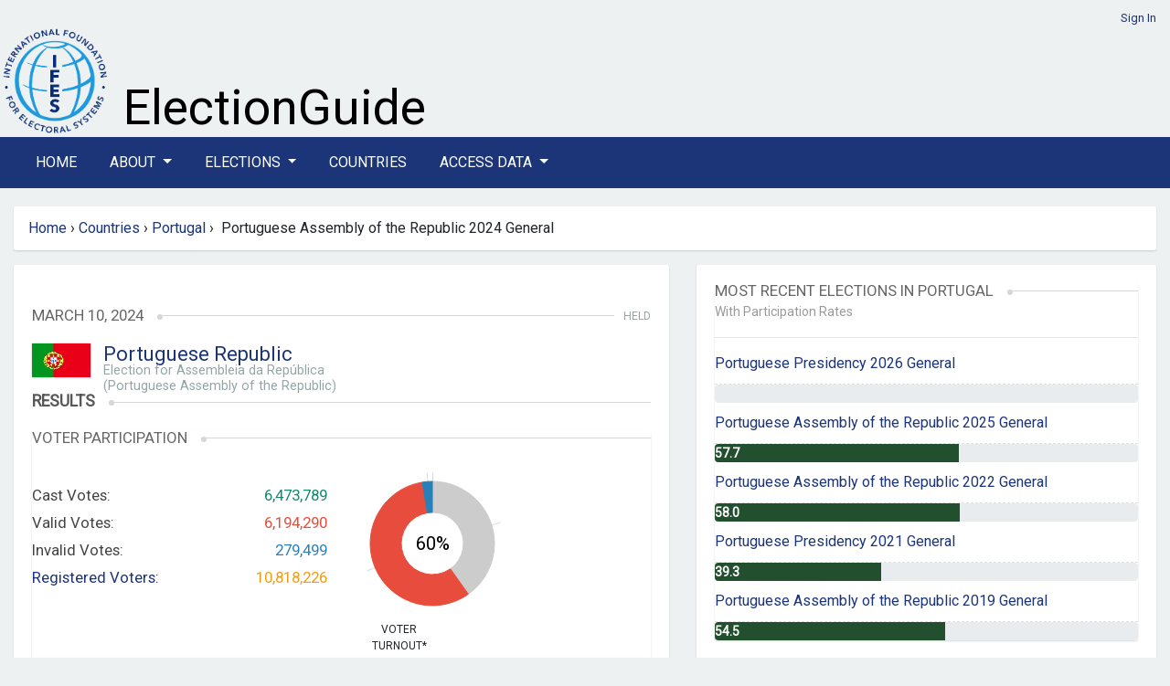

--- FILE ---
content_type: text/html; charset=utf-8
request_url: https://www.electionguide.org/elections/id/4303/
body_size: 53557
content:






<!doctype html>
<html lang="en">
	<head>
		<meta charset="UTF-8">
		<meta name="viewport" content="width=device-width, initial-scale=1, maximum-scale=1">

		
		<title>IFES Election Guide | Elections: Portuguese Assembly of the Republic 2024 General</title>
		<link rel="preconnect" href="https://fonts.googleapis.com">
		<link rel="preconnect" href="https://fonts.gstatic.com" crossorigin>
	    <link href="https://fonts.googleapis.com/css2?family=Roboto&display=swap" rel="stylesheet">
		<link href="https://fonts.googleapis.com/css2?family=Montserrat:wght@600&display=swap" rel="stylesheet">
		<link href="https://fonts.googleapis.com/css2?family=Arvo&display=swap" rel="stylesheet">
	   
		
		<link rel="stylesheet" href="https://cdn.jsdelivr.net/npm/bootstrap@4.6.2/dist/css/bootstrap.min.css" integrity="sha384-xOolHFLEh07PJGoPkLv1IbcEPTNtaed2xpHsD9ESMhqIYd0nLMwNLD69Npy4HI+N" crossorigin="anonymous">


		<link href="https://cdn.datatables.net/v/bs4/dt-1.13.8/b-2.4.2/datatables.min.css" rel="stylesheet">
 
		
		<script src="https://cdn.jsdelivr.net/npm/jquery@3.5.1/dist/jquery.min.js" ></script>
		
		<link rel="stylesheet" href="https://cdn.jsdelivr.net/npm/bootstrap-select@1.14.0-beta3/dist/css/bootstrap-select.min.css">
		<link href="https://cdn.jsdelivr.net/npm/select2@4.1.0-rc.0/dist/css/select2.min.css" rel="stylesheet" />


		<link id="bsdp-css" href="https://unpkg.com/bootstrap-datepicker@1.9.0/dist/css/bootstrap-datepicker3.min.css" rel="stylesheet">

	

		<link rel="stylesheet" href="https://pro.fontawesome.com/releases/v5.13.0/css/all.css">
		

		<link rel="stylesheet" href="https://eguide.s3.amazonaws.com/eguide/css/style.css" media="all">
	    <link rel="stylesheet" href="https://eguide.s3.amazonaws.com/eguide/css/eguide.css" media="all">

	

<style>

.navbar-dark .navbar-nav .nav-link {color:  #fff;}
.navbar-dark .navbar-nav .nav-link a:link; {color:  #fff;}
.navbar-dark .navbar-nav .nav-link a:hover; {color:  #fff;}
.navbar-dark .navbar-nav .nav-link a:visited; {color:  #fff;}
.nav-link {margin-right:  20px;}
</style>

	
    	<link rel="icon" type="image/png" href="https://eguide.s3.amazonaws.com/eguide/img/favicon.png">

			

			<style>

/*
#chartdiv {
  width: 100%;
  height: 300px;
  background-color: #fff;
  }
*/

.navbar-dark .navbar-toggler {
    color: rgba(255,255,255,.5);
    border-color: rgba(255,255,255,.1);
}


			.overlay {
			    background-color: rgba(27,53,120,0.8);
			    /*position: absolute;*/
			    bottom: 0;
			    left: 0;
			    right: 0;
			    padding: 20px;
			    color: #fff;
			    border-radius: 0 0 3px 3px;
			  
			}

.rel-img{
        position: relative;
      }
      .overlay-txt{
        position: absolute;
        width: 100%;
        bottom:0;
        left:0%;
        color:#fff;
        background-color: rgba(27,53,120,0.8);
       }

			</style>






			
		



<style>
	header {
		 padding: 10px 0 0px;
	}

.nav-link {
  text-transform: uppercase;
}
.bg-dark {
    background-color: #1b3578!important;
}

.bg-manage {
    background-color: #1f7a7a!important;
}
/*li > a {
    float: none;
    color: #777777;
    text-decoration: none;
    text-shadow: 0 1px 0 #ffffff;
}*/

</style> 
	

	</head>
	<!-- Google tag (gtag.js) --> 
	<script  nonce=HJuqNs3I1K28h4FMJOpWNA== async src=https://www.googletagmanager.com/gtag/js?id=G-TCBW260VZZ></script> 
	<script  nonce=HJuqNs3I1K28h4FMJOpWNA==> 
	window.dataLayer = window.dataLayer || []; 
	function gtag(){dataLayer.push(arguments);} 
	gtag('js', new Date()); gtag('config', 'G-TCBW260VZZ'); 
	</script>

	<body>

	


	


<style>
  #logo-ifes { width: 120px;}
  
  #xbanner-left {width:125px;}
  #xbanner-right {width:75%; padding-left: 10px;}
  .bannertext-wrapper {position: absolute; bottom: 5px;}
  /*.bannertext-eguide, .bannertext-sub { font-family: 'Arvo', serif; color: #000; }*/
  .bannertext-eguide {font-size: 54px; line-height: 54px;}
  .bannertext-sub {font-size: 18px; line-height: 18px;}




/*Extra small devices (portrait phones, less than 576px) */
@media (max-width: 575.98px) {
  #logo-ifes { width: 60px;}
  #xbanner-left {width:65px;}
  #xbanner-right {width:75%;}
  .bannertext-eguide {font-size: 24px; line-height: 24px;}
  .bannertext-sub {font-size: 12px; line-height: 12px;}
}

/* Small devices (landscape phones, less than 768px) */
@media (min-width:576px) and (max-width: 767.98px) {
  #logo-ifes {width: 80px;}
  #xbanner-left {width:85px;}
  #xbanner-right {width:65%;}
 .bannertext-eguide {font-size: 30px; line-height: 30px;}
 .bannertext-sub {font-size: 14px; line-height: 14px;}
}

/* Medium devices (tablets, less than 992px) */
@media (min-width:768px) and (max-width: 991.98px) {
  #logo-ifes { width: 100px;}
  #xbanner-left {width:105px;}
  #xbanner-right {width:65%;}
  .bannertext-eguide {font-size: 36px; line-height: 36px;}
  .bannertext-sub {font-size: 16px; line-height: 16px;}
}

/*Large devices (desktops, less than 1200px) */
@media (min-width:992px) and (max-width: 1199.98px) {
  #logo-ifes { width: 120px;}
  #xbanner-left {width:125px;}
  #xbanner-right {width:75%;}
  .bannertext-eguide {font-size: 40px; line-height: 40px;}
  .bannertext-sub {font-size: 16px; line-height: 16px;}

}



</style>















<!-- Header -->
    <header class="container-fluid eguide-container">
       
        <div class="row">
            <div class="col-12 login-menu">




                
                 <a href="/accounts/login/">Sign In</a>
                
            </div>
        </div>
        <div class="row">
            <div id="xbanner-left">
            <a href="http://www.ifes.org"><img src="https://eguide.s3.amazonaws.com/eguide/img/IFES_Logo_R2_clear_crop.png" id="logo-ifes" alt="IFES"></a>
            </div>
            <div class="" id="xbanner-right" style="position: relative;">
                    <div class="bannertext-wrapper">

                            <a href="/">
                    <span class="bannertext-eguide">ElectionGuide</span><br>
      
                        </a>
                    <!--<a href="/" class="brand hide-text"></a>-->
              </div>
            </div>
          
        </div>
    </header>
    <!-- /Header -->


    <!-- Navbar -->

    <section class="main-nav">
    
        <nav class="navbar navbar-expand-lg navbar-dark bg-dark">
            <div class="container  eguide-container">
      
      <button class="navbar-toggler" type="button" data-toggle="collapse" data-target="#navbarSupportedContent" aria-controls="navbarSupportedContent" aria-expanded="false" aria-label="Toggle navigation">
        <i class="fas fa-bars"></i>
      </button>
    
      <div class="collapse navbar-collapse vlink" id="navbarSupportedContent">
        <ul class="navbar-nav mr-auto">
          <li class="nav-item active">
            <a class="nav-link" href="/home/">Home</a>
          </li>
      
      <li class="nav-item dropdown">
        <a class="nav-link dropdown-toggle" href="#" id="navbarDropdown" role="button" data-toggle="dropdown" aria-haspopup="true" aria-expanded="false">
          About
        </a>
        <div class="dropdown-menu" aria-labelledby="navbarDropdown">
          <a class="dropdown-item" href="/p/about/">About ElectionGuide</a>
          <a class="dropdown-item" href="/p/methodology/">Methodology</a>
          <a class="dropdown-item" href="/p/use/">Use Policy</a>
          
       
        </div>
      </li>






          <li class="nav-item dropdown">
            <a class="nav-link dropdown-toggle" href="#" id="navbarDropdown" role="button" data-toggle="dropdown" aria-haspopup="true" aria-expanded="false">
              Elections
            </a>
            <div class="dropdown-menu" aria-labelledby="navbarDropdown">
              <a class="dropdown-item" href="/elections/type/upcoming/">Upcoming</a>
              <a class="dropdown-item" href="/elections/type/past/">Past</a>
             <a class="dropdown-item" href="/election-search/">Advanced Search</a>
           
            </div>
          </li>

          


          <li class="nav-item"><a class="nav-link" href="/countries/">Countries</a></li>
      
          <li class="nav-item dropdown">
            <a class="nav-link dropdown-toggle" href="#" id="navbarDropdown" role="button" data-toggle="dropdown" aria-haspopup="true" aria-expanded="false">
              Access Data
            </a>
            <div class="dropdown-menu" aria-labelledby="navbarDropdown">
              <a class="dropdown-item" href="/p/access/">Access Options</a>
              <a class="dropdown-item" href="/request_access/">Request Credentials</a>
            </div>
          </li>

              
     
        
        
    
        </ul>
      
    </div>
    </div>
    </nav>
    
    
    
    </section>
    




	<div class="container-fluid eguide-container">

	<div class="row">
		
<!-- this is the breadcrumb module -->
   
<div class="path col-md-12" style="width: 100%">
	<ul class="breadcrumb box" style="width: 100%">
	
           
            <a href="/home/">Home</a>   
            &nbsp;<span class="divider">&rsaquo;</span>&nbsp; 
        
        <!-- about, elections, advanced search, request access, countries -->

        

        
        
        

           
        
        <a href="/countries/">Countries</a>   
        &nbsp;<span class="divider">&rsaquo;</span>&nbsp; 
        <a href="/countries/id/174/"">Portugal</a>
        &nbsp;<span class="divider">&rsaquo;</span>&nbsp; 
        Portuguese Assembly of the Republic 2024 General
      


        

    <!---bc: election<br>
        c: Portuguese Assembly of the Republic 2024 General <br>
        p1: Portugal <br>
        p2: Countries <br>
        p2: Home <br>
        lastid: 174 <br>
    -->
	</ul>
</div>

 
	</div>


<!-- Content -->




<style>
#chartdiv {
  width: 100%;
  height: 500px;
}
</style>

<script src="https://cdn.amcharts.com/lib/5/index.js"></script>
<script src="https://cdn.amcharts.com/lib/5/themes/Animated.js"></script>
<script src="https://cdn.amcharts.com/lib/5/xy.js"></script>
<script src="https://cdn.amcharts.com/lib/5/fonts/notosans-sc.js"></script>
<script src="https://cdn.amcharts.com/lib/5/percent.js"></script>


<div class="row">
<div class="col-md-7">


<!-- Election Details -->


<section class="box election-country" style="padding: 20px 20px;">
  
  
    
        <h6>&nbsp;</h6>
       

    <h3>
    <span>March 10, 2024</span>
    <em>Held</em>
    </h3>
    <section class="flagship">

        <section class="flag">
            <img style="margin-top:0;" src="https://eguide.s3.amazonaws.com/flags/portugal.gif" alt="Portugal" width="64">
            <!--<img src="https://eguide.s3.amazonaws.com/flags/portugal.gif" alt="Portugal" height="64" width="64">-->
            <div class="titles">


       
               <span style="font-size: 22px; line-height: 24px"><a href="/countries/id/174/">Portuguese Republic</a></span>
            <h5>
            
              Election for Assembleia da República (Portuguese Assembly of the Republic)
            
            </h5>
            </div>
        </section>
    </section>

    
        <h2><span>Results</span></h2>
     
    

    <!-- /Election Details -->
    
        <!-- Results -->
        <section class="box election-results">
            




<script nonce = "HJuqNs3I1K28h4FMJOpWNA==">
    am5.ready(function() {
    
    // Create root element
    // https://www.amcharts.com/docs/v5/getting-started/#Root_element
    var root = am5.Root.new("chartdiv");
    
    
    // Set themes
    // https://www.amcharts.com/docs/v5/concepts/themes/
    root.setThemes([
      am5themes_Animated.new(root)
    ]);
    
    
    // Create chart
    // https://www.amcharts.com/docs/v5/charts/percent-charts/pie-chart/
    var chart = root.container.children.push(am5percent.PieChart.new(root, {
      layout: root.verticalLayout,
      innerRadius: am5.percent(50)
    }));
    
    
    // Create series
    // https://www.amcharts.com/docs/v5/charts/percent-charts/pie-chart/#Series
    var series = chart.series.push(am5percent.PieSeries.new(root, {
      valueField: "value",
      categoryField: "category",
      alignLabels: false
    }));
    
    
    series.get("colors").set("colors", [
      am5.color(0x12876f),
      am5.color(0xcccccc),
      am5.color(0xe74c3c),
      am5.color(0x2980b9),
    ]);
    
    //cast #12876f
    //valid #e74c3c
    //invalid  #2980b9
    //am5.color(0xe74c3c),
    



    // Set data
    // https://www.amcharts.com/docs/v5/charts/percent-charts/pie-chart/#Setting_data
    series.data.setAll([
      { value: 0, category: "Cast Votes" },
      { value: 4344437, category: "Not Voting" },
      { value: 6194290, category: "Valid Votes" },
      { value: 279499, category: "Invalid Votes" },
      
    ]);
    
    series.labels.template.setAll({
      maxWidth: 0,
      fontSize: 0,
      oversizedBehavior: "wrap" // to truncate labels, use "truncate"
    });
    
    
    
    // Create legend
    // https://www.amcharts.com/docs/v5/charts/percent-charts/legend-percent-series/
    //var legend = chart.children.push(am5.Legend.new(root, {
      //centerX: am5.percent(50),
      //x: am5.percent(50),
      //marginTop: 15,
      //marginBottom: 15,
    
    //}));
    
    
    //legend.data.setAll(series.dataItems);
    
    
    var label = series.children.push(am5.Label.new(root, {
      text: 60 + "%",
      fontSize: 20,
      centerX: am5.percent(50),
      centerY: am5.percent(50)
    }));
    
    
    // Play initial series animation
    // https://www.amcharts.com/docs/v5/concepts/animations/#Animation_of_series
    series.appear(1000, 100);
    
    }); // end am5.ready()
    </script>
    
<style>



    .election-results .stats .chart {
        width: 30%;
        float: left;
        margin-left: 0px;
        position: relative;
    }
}

</style>

<h3><span>Voter Participation</span></h3>



  <section class="stats row">
      <hr>
      <div class="col-xs-12 col-sm-6"> 
      <section class="text">
      
          <div>Cast Votes:<span class="green">6,473,789</span></div>
          <div>Valid Votes:<span class="red">6,194,290</span></div>
          <div>Invalid Votes:<span class="blue">279,499</span></div>
          <div><a href="#" data-title="Retrieved on  March 10, 2024 https://www.eleicoes.mai.gov.pt/legislativas2024/resultados/globais">Registered Voters:</a><span class="orange">10,818,226</span></div>
      </section>
      </div>

  
    <div class="col-xs-12 col-sm-6"> 
      <section class="chart">
      <!--<div class="percentage">0<span>%</span></div>-->
      <div class="title">Voter <br /> Turnout*</div>

      <div id="chartdiv" style="width: 170px; height: 170px"></div>
      </section>
    </div>
  





  
    </section>



            
                <!-- Share -->
              
                <style>
    #chartdiv_lg {
      width: 100%;
      height: 250px;
    }
    </style>
    

<!-- Resources -->
<script src="https://cdn.amcharts.com/lib/5/index.js"></script>
<script src="https://cdn.amcharts.com/lib/5/percent.js"></script>
<script src="https://cdn.amcharts.com/lib/5/themes/Animated.js"></script>
<script src="//cdn.amcharts.com/lib/5/themes/Kelly.js"></script>

<!-- Chart code -->
<script nonce="HJuqNs3I1K28h4FMJOpWNA==">

am5.ready(function() {

// Create root element
// https://www.amcharts.com/docs/v5/getting-started/#Root_element
var root = am5.Root.new("chartdiv_lg");


var myTheme = am5.Theme.new(root);

myTheme.rule("Label").setAll({
  fill: am5.color(0xFF0000),
  fontSize: "1rem"
});

myTheme.rule("ColorSet").set("colors", [
  am5.color(0x095256),
  am5.color(0x087f8c),
  am5.color(0x5aaa95),
  am5.color(0x86a873),
  am5.color(0xbb9f06)
]);



root.setThemes([
  am5themes_Animated.new(root),
  myTheme
]);




// Set themes
// https://www.amcharts.com/docs/v5/concepts/themes/
//root.setThemes([
//  am5themes_Kelly.new(root)
//]);



// Create chart
// https://www.amcharts.com/docs/v5/charts/percent-charts/pie-chart/
// start and end angle must be set both for chart and series
var chart = root.container.children.push(am5percent.PieChart.new(root, {
  startAngle: 180,
  endAngle: 360,
  layout: root.verticalLayout,
  radius: am5.percent(70),
  innerRadius: am5.percent(50)
}));


// Create series
// https://www.amcharts.com/docs/v5/charts/percent-charts/pie-chart/#Series
// start and end angle must be set both for chart and series
var series = chart.series.push(am5percent.PieSeries.new(root, {
  startAngle: 180,
  endAngle: 360,
  valueField: "value",
  categoryField: "category",
  alignLabels: false,
  legendLabelText: "{category}",
  legendValueText: "[bold]{value}[/]"

}));

series.labels.template.set("visible", false);
series.ticks.template.set("visible", false);
series.slices.template.set('stroke', am5.color(0xffffff))
series.slices.template.set("tooltipText", "{category}: [bold]{value}[/]  ({valuePercentTotal.formatNumber('0.0')}%)");



series.states.create("hidden", {
  startAngle: 180,
  endAngle: 180
});

series.slices.template.setAll({
  cornerRadius: 5
});

series.ticks.template.setAll({
  forceHidden: true
});


//chart.addLegend(legend, "legenddiv");






series.data.setAll([{"value": 78, "category": "Socialist Party"}, {"value": 77, "category": "Democratic Alliance"}, {"value": 50, "category": "CHEGA"}, {"value": 8, "category": "Liberal Initiative"}, {"value": 5, "category": "Left Bloc"}, {"value": 4, "category": "Portuguese Communist Party-Ecologist Party \"The Greens\"-Democratic Unity Coalition (PCP-PE CDU)"}, {"value": 4, "category": "LIVRE"}, {"value": 3, "category": "Madeira First"}, {"value": 1, "category": "Other Parties"}]);




// Create legend
// https://www.amcharts.com/docs/v5/charts/percent-charts/legend-percent-series/
/*var legend = chart.children.push(am5.Legend.new(root, {
  centerX: am5.percent(50),
  x: am5.percent(50),
  marginTop: 15,
  marginBottom: 15
}));

legend.data.setAll(series.dataItems);

*/







series.appear(1000, 100);

}); // end am5.ready()
</script>

<!-- HTML -->
<section class="box seat-shares">
  <h3><span>Seat Share By Party:</span></h3>

 
  <div id="chartdiv_lg">
  
    </div>
    <div style = "line-height: 1rem; margin-left: 25px; margin-right: 15px;">
      <small>
        
        Hover to view number and percent of total seats won by party. 
        Eight largest parties shown, with "others" combined if applicable.
        
        </small>
      </div>

<br><br>
</section>

              
                <!-- /Share -->
            
            

<style>
.progress {
	height: 20px;
	}
.bar {
	width: 61.08%;
    color: #fff;
    font-size: 16px;
}
.showpct {
	margin-left: 10px;
	font-size: 14px;
	margin-top: 8px;
	font-style: italic;
	font-weight: 600;
}

</style>










	
	<h3><span>Vote Share by Party:</span></h3>
	
	<section class="bars bars-extended">
	    <div class="legend">
	        <p>
	            <span>Party</span>
	            <span>Seats Won</span>
	            <span>Seats Change</span>
	            <span>Votes</span>
	        </p>
	    </div>
		
			<div>
			    <p data-title="

	


">
			        <span style="font-size:14px;">Socialist Party 
						
						</span>
			        <span>
						78
						
					</span>
			        <span>- </span>
			        <span>
								1,812,469</span>
							
							</p>
			    
			    <div class="progress">
			        <div class="bar" style="width:28.00%;height: 22px;">&nbsp;</div>
			    <span class="showpct"> 28.00%</span>"
				</div>
			    
			</div>
		
			<div>
			    <p data-title="

	


">
			        <span style="font-size:14px;">Democratic Alliance 
						
						 (Aliança Democrática)  
						
						</span>
			        <span>
						77
						
					</span>
			        <span>- </span>
			        <span>
								1,814,021</span>
							
							</p>
			    
			    <div class="progress">
			        <div class="bar" style="width:28.02%;height: 22px;">&nbsp;</div>
			    <span class="showpct"> 28.02%</span>"
				</div>
			    
			</div>
		
			<div>
			    <p data-title="

	


">
			        <span style="font-size:14px;">CHEGA 
						
						 (CHEGA)  
						
						</span>
			        <span>
						50
						
					</span>
			        <span>38 <span class="up">&#9650;</span></span>
			        <span>
								1,169,836</span>
							
							</p>
			    
			    <div class="progress">
			        <div class="bar" style="width:18.07%;height: 22px;">&nbsp;</div>
			    <span class="showpct"> 18.07%</span>"
				</div>
			    
			</div>
		
			<div>
			    <p data-title="

	


">
			        <span style="font-size:14px;">Liberal Initiative 
						
						 (Iniciativa Liberal)  
						
						</span>
			        <span>
						8
						
					</span>
			        <span>0 -</span>
			        <span>
								319,685</span>
							
							</p>
			    
			    <div class="progress">
			        <div class="bar" style="width:4.94%;height: 22px;">&nbsp;</div>
			    <span class="showpct"> 4.94%</span>"
				</div>
			    
			</div>
		
			<div>
			    <p data-title="

	


">
			        <span style="font-size:14px;">Left Bloc 
						
						 (Bloco de Esquerda)  
						
						</span>
			        <span>
						5
						
					</span>
			        <span>0 -</span>
			        <span>
								282,314</span>
							
							</p>
			    
			    <div class="progress">
			        <div class="bar" style="width:4.36%;height: 22px;">&nbsp;</div>
			    <span class="showpct"> 4.36%</span>"
				</div>
			    
			</div>
		
			<div>
			    <p data-title="

	


">
			        <span style="font-size:14px;">Portuguese Communist Party-Ecologist Party &quot;The Greens&quot;-Democratic Unity Coalition (PCP-PE CDU) 
						
						 (Partido Comunista Português-Partido Ecologista "Os Verdes" (Coligação Democrática Unitária) (PCP-PE CDU))  
						
						</span>
			        <span>
						4
						
					</span>
			        <span>- </span>
			        <span>
								205,436</span>
							
							</p>
			    
			    <div class="progress">
			        <div class="bar" style="width:3.17%;height: 22px;">&nbsp;</div>
			    <span class="showpct"> 3.17%</span>"
				</div>
			    
			</div>
		
			<div>
			    <p data-title="

	


">
			        <span style="font-size:14px;">LIVRE 
						
						 (LIVRE)  
						
						</span>
			        <span>
						4
						
					</span>
			        <span>- </span>
			        <span>
								204,676</span>
							
							</p>
			    
			    <div class="progress">
			        <div class="bar" style="width:3.16%;height: 22px;">&nbsp;</div>
			    <span class="showpct"> 3.16%</span>"
				</div>
			    
			</div>
		
			<div>
			    <p data-title="

	


">
			        <span style="font-size:14px;">Madeira First 
						
						 (Madeira Primeiro)  
						
						</span>
			        <span>
						3
						
					</span>
			        <span>- </span>
			        <span>
								52,992</span>
							
							</p>
			    
			    <div class="progress">
			        <div class="bar" style="width:0.8554975630782544%;height: 22px;">&nbsp;</div>
			    <span class="showpct"> 0.86%</span>"
				</div>
			    
			</div>
		
			<div>
			    <p data-title="

	


">
			        <span style="font-size:14px;">People-Animals-Nature 
						
						 (Pessoas -Animais -Natureza (PAN))  
						
						</span>
			        <span>
						1
						
					</span>
			        <span>- </span>
			        <span>
								126,085</span>
							
							</p>
			    
			    <div class="progress">
			        <div class="bar" style="width:1.95%;height: 22px;">&nbsp;</div>
			    <span class="showpct"> 1.95%</span>"
				</div>
			    
			</div>
		 
	
	</section>


        </section>
    
    
    <!-- /Results -->


    

    <section class="box election-results">
        <h3><span>Results Notes</span></h3>
        

	


<p>Results Source: <a href="https://www.eleicoes.mai.gov.pt/legislativas2024/resultados/globais" rel="noopener noreferrer">Secretaria Geral, Ministério da Administração Interna</a></p>


        </section><br>
    


    
    <span class="float-right">Election Results Modified: Mar 14, 2025</span>
    
<br><br>
<!-- /Results -->
 <!-- Stake -->

<section class="box election-stake text-content">
    <h2><span>General Information</span></h2>
    <div class="election-stake-body">
    	<div id="WACViewPanel_ClipboardElement" style="direction: ltr; overflow: hidden; visibility: visible;">
<div>
<div style="direction: ltr;">
<p style="margin-left: 0; margin-right: 0; text-align: left;"><strong>At Stake in this Election</strong><span style="font-family: Calibri,'Calibri_EmbeddedFont','Calibri_MSFontService',sans-serif; font-size: 11pt;">:</span><span style="font-family: Calibri,'Calibri_EmbeddedFont','Calibri_MSFontService',sans-serif; font-size: 11pt;">&nbsp;</span></p>
</div>
<div>
<ul>
<li>
<p style="text-align: left;"><span style="font-family: Calibri,'Calibri_EmbeddedFont','Calibri_MSFontService',sans-serif; font-size: 11pt;">All 230 seats in the Portuguese Assembly of the Republic</span><span style="font-family: Calibri,'Calibri_EmbeddedFont','Calibri_MSFontService',sans-serif; font-size: 11pt;"> </span></p>
</li>
</ul>
</div>
<div style="direction: ltr;">
<p style="margin-left: 0; margin-right: 0; text-align: left;"><a href="https://www.cia.gov/the-world-factbook/countries/portugal/#government" rel="noopener noreferrer">Government Structure:</a><span style="font-family: Calibri,'Calibri_EmbeddedFont','Calibri_MSFontService',sans-serif; font-size: 11pt;">&nbsp;</span><span style="font-family: Calibri,'Calibri_EmbeddedFont','Calibri_MSFontService',sans-serif; font-size: 11pt;">&nbsp;</span></p>
</div>
<div>
<ul>
<li>
<p style="text-align: left;"><span style="font-family: Calibri,'Calibri_EmbeddedFont','Calibri_MSFontService',sans-serif; font-size: 11pt;">Chief of State: President Marcelo REBELO DE SOUSA (since 9 March 2016)</span><span style="font-family: Calibri,'Calibri_EmbeddedFont','Calibri_MSFontService',sans-serif; font-size: 11pt;">&nbsp;</span></p>
</li>
<li>
<p style="text-align: left;"><span style="font-family: Calibri,'Calibri_EmbeddedFont','Calibri_MSFontService',sans-serif; font-size: 11pt;">Head of Government: Caretaker Prime Minister Ant</span><span style="font-family: Calibri,'Calibri_EmbeddedFont','Calibri_MSFontService',sans-serif; font-size: 11pt;">&ocirc;nio Luis Santos da COSTA</span><span style="font-family: Calibri,'Calibri_EmbeddedFont','Calibri_MSFontService',sans-serif; font-size: 11pt;"> (since 24 November 2015)</span><span style="font-family: Calibri,'Calibri_EmbeddedFont','Calibri_MSFontService',sans-serif; font-size: 11pt;">&nbsp;</span></p>
</li>
<li>
<p style="text-align: left;"><span style="font-family: Calibri,'Calibri_EmbeddedFont','Calibri_MSFontService',sans-serif; font-size: 11pt;">Assembly: unicameral Assembly of the Republic (</span>Assembleia da Rep&uacute;blica<span style="font-family: Calibri,'Calibri_EmbeddedFont','Calibri_MSFontService',sans-serif; font-size: 11pt;">) with 230 seats</span><span style="font-family: Calibri,'Calibri_EmbeddedFont','Calibri_MSFontService',sans-serif; font-size: 11pt;"> </span></p>
</li>
</ul>
</div>
<div style="direction: ltr;">
<p style="margin-left: 0; margin-right: 0; text-align: left;"><a href="https://www.cia.gov/the-world-factbook/countries/portugal/#government" rel="noopener noreferrer">Electoral System:</a><span style="font-family: Calibri,'Calibri_EmbeddedFont','Calibri_MSFontService',sans-serif; font-size: 11pt;">&nbsp;</span><span style="font-family: Calibri,'Calibri_EmbeddedFont','Calibri_MSFontService',sans-serif; font-size: 11pt;">&nbsp;</span></p>
</div>
<div>
<ul>
<li>
<p style="text-align: left;"><span style="font-family: Calibri,'Calibri_EmbeddedFont','Calibri_MSFontService',sans-serif; font-size: 11pt;">The President is directly elected by absolute majority vote in up to two rounds. The President may serve up to two 5-year terms.</span><span style="font-family: Calibri,'Calibri_EmbeddedFont','Calibri_MSFontService',sans-serif; font-size: 11pt;">&nbsp;</span></p>
</li>
<li>
<p style="text-align: left;"><span style="font-family: Calibri,'Calibri_EmbeddedFont','Calibri_MSFontService',sans-serif; font-size: 11pt;">The legislative majority leader is typically appointed Prime Minister by the President.</span><span style="font-family: Calibri,'Calibri_EmbeddedFont','Calibri_MSFontService',sans-serif; font-size: 11pt;">&nbsp;</span></p>
</li>
<li>
<p style="text-align: left;"><span style="font-family: Calibri,'Calibri_EmbeddedFont','Calibri_MSFontService',sans-serif; font-size: 11pt;">In the Assembly of the Republic, 226 members are elected by closed-list proportional representation vote in multi-seat constituencies. An additional 4 members are elected by proportional representation vote from two constituencies representing the Portuguese diaspora. All members are directly elected and serve 4-year terms.</span><span style="font-family: Calibri,'Calibri_EmbeddedFont','Calibri_MSFontService',sans-serif; font-size: 11pt;"> </span></p>
</li>
</ul>
</div>
<div style="direction: ltr;">
<p style="margin-left: 0; margin-right: 0; text-align: left;"><a href="../../../../../elections/id/3823/" rel="noopener noreferrer">Last Election:</a><span style="font-family: Calibri,'Calibri_EmbeddedFont','Calibri_MSFontService',sans-serif; font-size: 11pt;">&nbsp;</span></p>
</div>
<div style="direction: ltr;">
<p style="margin-left: 0; margin-right: 0; text-align: left;"><span style="font-family: Calibri,'Calibri_EmbeddedFont','Calibri_MSFontService',sans-serif; font-size: 11pt;">In the 2022 legislative election, the Socialist Party won a majority with 117 seats, followed by the Social Democratic Party (71 seats), and four other parties. Voter turnout was 57.96%.</span><span style="font-family: Calibri,'Calibri_EmbeddedFont','Calibri_MSFontService',sans-serif; font-size: 11pt;"> </span></p>
</div>
<div style="direction: ltr;">
<p style="margin-left: 0; margin-right: 0; text-align: left;"><strong>Information for Voters:</strong><span style="font-family: Calibri,'Calibri_EmbeddedFont','Calibri_MSFontService',sans-serif; font-size: 11pt;">&nbsp;</span></p>
</div>
<div style="direction: ltr;">
<p style="margin-left: 0; margin-right: 0; text-align: left;"><span style="font-family: Calibri,'Calibri_EmbeddedFont','Calibri_MSFontService',sans-serif; font-size: 11pt;">Perguntas Frequentes: Vota&ccedil;&atilde;o em Portugal / </span><a href="https://www.cne.pt/faq2/108/3" rel="noopener noreferrer">FAQs: Voting in Portugal</a><span style="font-family: Calibri,'Calibri_EmbeddedFont','Calibri_MSFontService',sans-serif; font-size: 11pt;"> (in Portuguese)</span><span style="font-family: Calibri,'Calibri_EmbeddedFont','Calibri_MSFontService',sans-serif; font-size: 11pt;"> </span></p>
</div>
<div style="direction: ltr;">
<p style="margin-left: 0; margin-right: 0; text-align: left;"><strong>New/Unique in this Election:&nbsp;</strong><span style="font-family: Calibri,'Calibri_EmbeddedFont','Calibri_MSFontService',sans-serif; font-size: 11pt;">&nbsp;</span></p>
</div>
</div>
<div>
<div style="direction: ltr;">
<p style="margin-left: 0; margin-right: 0; text-align: left;"><span style="font-family: Calibri,'Calibri_EmbeddedFont','Calibri_MSFontService',sans-serif; font-size: 11pt;">President Marcelo Rebelo de Sousa called a </span><a href="https://www.dw.com/en/portugals-president-calls-snap-election-after-pm-resigns/a-67362279" rel="noopener noreferrer">snap election</a><span style="font-family: Calibri,'Calibri_EmbeddedFont','Calibri_MSFontService',sans-serif; font-size: 11pt;"> after Prime Minister Antonio Costa resigned due to accusations of corrupt dealings with mining and energy firms. Prime Minister Costa will continue to serve as caretaker Prime Minister until the new legislature opens.</span><span style="font-family: Calibri,'Calibri_EmbeddedFont','Calibri_MSFontService',sans-serif; font-size: 11pt;"> </span></p>
</div>
<div style="direction: ltr;">
<p style="margin-left: 0; margin-right: 0; text-align: left;"><strong>Key Deadlines:</strong><span style="font-family: Calibri,'Calibri_EmbeddedFont','Calibri_MSFontService',sans-serif; font-size: 11pt;">&nbsp;</span></p>
</div>
<div>
<ul>
<li>
<p style="text-align: left;"><a href="https://www.cne.pt/faq2/96/3" rel="noopener noreferrer">Candidate filing deadline:&nbsp;</a><span style="font-family: Calibri,'Calibri_EmbeddedFont','Calibri_MSFontService',sans-serif; font-size: 11pt;"> 29 January 2024</span><span style="font-family: Calibri,'Calibri_EmbeddedFont','Calibri_MSFontService',sans-serif; font-size: 11pt;">&nbsp;</span></p>
</li>
<li>
<p style="text-align: left;"><a href="https://www.cne.pt/faq2/95/3" rel="noopener noreferrer">Voter registration deadline:</a><span style="font-family: Calibri,'Calibri_EmbeddedFont','Calibri_MSFontService',sans-serif; font-size: 11pt;"> None; Portugal uses a passive, residence-based voter registration system.</span><span style="font-family: Calibri,'Calibri_EmbeddedFont','Calibri_MSFontService',sans-serif; font-size: 11pt;"> </span></p>
</li>
</ul>
</div>
<div style="direction: ltr;">
<p style="margin-left: 0; margin-right: 0; text-align: left;"><a href="https://www.cne.pt/sites/default/files/dl/eleicoes/2024_ar/lista_candidatos/ar2024_sorteio_candidaturas_para_boletim_de_voto.pdf" rel="noopener noreferrer">Main Parties in this Election:</a><span style="font-family: Calibri,'Calibri_EmbeddedFont','Calibri_MSFontService',sans-serif; font-size: 11pt;">&nbsp;</span></p>
</div>
<div>
<ul>
<li>
<p style="text-align: left;"><span style="font-family: Calibri,'Calibri_EmbeddedFont','Calibri_MSFontService',sans-serif; font-size: 11pt;">Socialist Party / </span><a href="https://ps.pt/" rel="noopener noreferrer">Partido Socialista</a><span style="font-family: Calibri,'Calibri_EmbeddedFont','Calibri_MSFontService',sans-serif; font-size: 11pt;"> (PS)</span><span style="font-family: Calibri,'Calibri_EmbeddedFont','Calibri_MSFontService',sans-serif; font-size: 11pt;">&nbsp;</span></p>
</li>
</ul>
</div>
<div>
<ul style="margin-left: 40px;">
<li>
<p style="text-align: left;"><span style="font-family: Calibri,'Calibri_EmbeddedFont','Calibri_MSFontService',sans-serif; font-size: 11pt;">Leader: Pedro Nuno SANTOS</span><span style="font-family: Calibri,'Calibri_EmbeddedFont','Calibri_MSFontService',sans-serif; font-size: 11pt;">&nbsp;</span></p>
</li>
<li>
<p style="text-align: left;"><span style="font-family: Calibri,'Calibri_EmbeddedFont','Calibri_MSFontService',sans-serif; font-size: 11pt;">Seats won in last election: 117 out of 230</span><span style="font-family: Calibri,'Calibri_EmbeddedFont','Calibri_MSFontService',sans-serif; font-size: 11pt;">&nbsp;</span></p>
</li>
</ul>
</div>
<div>
<ul>
<li>
<p style="text-align: left;"><span style="font-family: Calibri,'Calibri_EmbeddedFont','Calibri_MSFontService',sans-serif; font-size: 11pt;">Social Democrats / </span><a href="https://www.psd.pt/" rel="noopener noreferrer">Partido Social Dem&oacute;crata</a><span style="font-family: Calibri,'Calibri_EmbeddedFont','Calibri_MSFontService',sans-serif; font-size: 11pt;"> (PSD)</span><span style="font-family: Calibri,'Calibri_EmbeddedFont','Calibri_MSFontService',sans-serif; font-size: 11pt;">&nbsp;</span></p>
</li>
</ul>
</div>
<div>
<ul style="margin-left: 40px;">
<li>
<p style="text-align: left;"><span style="font-family: Calibri,'Calibri_EmbeddedFont','Calibri_MSFontService',sans-serif; font-size: 11pt;">Leader: Hugo SOARES</span><span style="font-family: Calibri,'Calibri_EmbeddedFont','Calibri_MSFontService',sans-serif; font-size: 11pt;">&nbsp;</span></p>
</li>
<li>
<p style="text-align: left;"><span style="font-family: Calibri,'Calibri_EmbeddedFont','Calibri_MSFontService',sans-serif; font-size: 11pt;">Seats won in last election 71 out of 230</span><span style="font-family: Calibri,'Calibri_EmbeddedFont','Calibri_MSFontService',sans-serif; font-size: 11pt;">&nbsp;</span></p>
</li>
</ul>
</div>
<div>
<ul>
<li>
<p style="text-align: left;"><span style="font-family: Calibri,'Calibri_EmbeddedFont','Calibri_MSFontService',sans-serif; font-size: 11pt;">Chega / </span><a href="https://partidochega.pt/" rel="noopener noreferrer">Chega</a><span style="font-family: Calibri,'Calibri_EmbeddedFont','Calibri_MSFontService',sans-serif; font-size: 11pt;">&nbsp;</span></p>
</li>
</ul>
</div>
<div>
<ul style="margin-left: 40px;">
<li>
<p style="text-align: left;"><span style="font-family: Calibri,'Calibri_EmbeddedFont','Calibri_MSFontService',sans-serif; font-size: 11pt;">Leader: Andr&eacute; Amaral VENTURA</span><span style="font-family: Calibri,'Calibri_EmbeddedFont','Calibri_MSFontService',sans-serif; font-size: 11pt;">&nbsp;</span></p>
</li>
<li>
<p style="text-align: left;"><span style="font-family: Calibri,'Calibri_EmbeddedFont','Calibri_MSFontService',sans-serif; font-size: 11pt;">Seats won in last election: 12 out of 230</span><span style="font-family: Calibri,'Calibri_EmbeddedFont','Calibri_MSFontService',sans-serif; font-size: 11pt;">&nbsp;</span></p>
</li>
</ul>
</div>
<div>
<ul>
<li>
<p style="text-align: left;"><span style="font-family: Calibri,'Calibri_EmbeddedFont','Calibri_MSFontService',sans-serif; font-size: 11pt;">Liberal Initiative / </span><a href="https://iniciativaliberal.pt/" rel="noopener noreferrer">Iniciativa Liberal</a><span style="font-family: Calibri,'Calibri_EmbeddedFont','Calibri_MSFontService',sans-serif; font-size: 11pt;">&nbsp;</span></p>
</li>
</ul>
</div>
<div>
<ul style="margin-left: 40px;">
<li>
<p style="text-align: left;"><span style="font-family: Calibri,'Calibri_EmbeddedFont','Calibri_MSFontService',sans-serif; font-size: 11pt;">Leader: Jo&atilde;o Cotrim FIGUEIREDO</span><span style="font-family: Calibri,'Calibri_EmbeddedFont','Calibri_MSFontService',sans-serif; font-size: 11pt;">&nbsp;</span></p>
</li>
<li>
<p style="text-align: left;"><span style="font-family: Calibri,'Calibri_EmbeddedFont','Calibri_MSFontService',sans-serif; font-size: 11pt;">Seats won in last election: 8 out of 230</span><span style="font-family: Calibri,'Calibri_EmbeddedFont','Calibri_MSFontService',sans-serif; font-size: 11pt;">&nbsp;</span></p>
</li>
</ul>
</div>
<div>
<ul>
<li>
<p style="text-align: left;"><span style="font-family: Calibri,'Calibri_EmbeddedFont','Calibri_MSFontService',sans-serif; font-size: 11pt;">Unitary Democratic Coalition / </span><a href="https://www.cdu.pt/" rel="noopener noreferrer">Coliga&ccedil;&atilde;o Democr&aacute;tica Unit&aacute;ria</a><span style="font-family: Calibri,'Calibri_EmbeddedFont','Calibri_MSFontService',sans-serif; font-size: 11pt;"> (CDU)</span><span style="font-family: Calibri,'Calibri_EmbeddedFont','Calibri_MSFontService',sans-serif; font-size: 11pt;">&nbsp;</span></p>
</li>
</ul>
</div>
</div>
<div>
<div>
<ul style="margin-left: 40px;">
<li>
<p style="text-align: left;"><span style="font-family: Calibri,'Calibri_EmbeddedFont','Calibri_MSFontService',sans-serif; font-size: 11pt;">Leader: Paulo RAIMUNDO</span><span style="font-family: Calibri,'Calibri_EmbeddedFont','Calibri_MSFontService',sans-serif; font-size: 11pt;">&nbsp;</span></p>
</li>
<li>
<p style="text-align: left;"><span style="font-family: Calibri,'Calibri_EmbeddedFont','Calibri_MSFontService',sans-serif; font-size: 11pt;">Seats won in last election:&nbsp;</span><span style="font-family: Calibri,'Calibri_EmbeddedFont','Calibri_MSFontService',sans-serif; font-size: 11pt;">&nbsp;</span></p>
</li>
</ul>
</div>
<div>
<ul>
<li>
<p style="text-align: left;"><span style="font-family: Calibri,'Calibri_EmbeddedFont','Calibri_MSFontService',sans-serif; font-size: 11pt;">Left Bloc / </span><a href="https://www.bloco.org/" rel="noopener noreferrer">Bloco de Esquerda</a><span style="font-family: Calibri,'Calibri_EmbeddedFont','Calibri_MSFontService',sans-serif; font-size: 11pt;">&nbsp;</span></p>
</li>
</ul>
</div>
<div>
<ul style="margin-left: 40px;">
<li>
<p style="text-align: left;"><span style="font-family: Calibri,'Calibri_EmbeddedFont','Calibri_MSFontService',sans-serif; font-size: 11pt;">Leader: Mariana MORT&Aacute;GUA</span><span style="font-family: Calibri,'Calibri_EmbeddedFont','Calibri_MSFontService',sans-serif; font-size: 11pt;">&nbsp;</span></p>
</li>
<li>
<p style="text-align: left;"><span style="font-family: Calibri,'Calibri_EmbeddedFont','Calibri_MSFontService',sans-serif; font-size: 11pt;">Seats won in last election: 5 out of 230</span><span style="font-family: Calibri,'Calibri_EmbeddedFont','Calibri_MSFontService',sans-serif; font-size: 11pt;"> </span></p>
</li>
</ul>
</div>
<div style="direction: ltr;">
<p style="margin-left: 0; margin-right: 0; text-align: left;"><strong>Population and Registered Voters</strong><span style="font-family: Calibri,'Calibri_EmbeddedFont','Calibri_MSFontService',sans-serif; font-size: 11pt;">:</span><span style="font-family: Calibri,'Calibri_EmbeddedFont','Calibri_MSFontService',sans-serif; font-size: 11pt;">&nbsp;</span></p>
</div>
<div>
<ul>
<li>
<p style="text-align: left;"><a href="https://data.worldbank.org/indicator/SP.POP.TOTL" rel="noopener noreferrer">Population:</a><span style="font-family: Calibri,'Calibri_EmbeddedFont','Calibri_MSFontService',sans-serif; font-size: 11pt;"> 10,409,700 (2022 est.)</span><span style="font-family: Calibri,'Calibri_EmbeddedFont','Calibri_MSFontService',sans-serif; font-size: 11pt;">&nbsp;</span></p>
</li>
<li>
<p style="text-align: left;"><a href="https://www.sg.mai.gov.pt/AdministracaoEleitoral/RecenseamentoEleitoral/ResultadosRecenseamento/Paginas/default.aspx?FirstOpen=1" rel="noopener noreferrer">Registered Voters:</a><span style="font-family: Calibri,'Calibri_EmbeddedFont','Calibri_MSFontService',sans-serif; font-size: 11pt;"> 10,883,512 (2023)</span><span style="font-family: Calibri,'Calibri_EmbeddedFont','Calibri_MSFontService',sans-serif; font-size: 11pt;"> </span></p>
</li>
</ul>
</div>
<div style="direction: ltr;">
<p style="margin-left: 0; margin-right: 0; text-align: left;"><strong>Gender Data:</strong><span style="font-family: Calibri,'Calibri_EmbeddedFont','Calibri_MSFontService',sans-serif; font-size: 11pt;">&nbsp;</span></p>
</div>
<div>
<ul>
<li>
<p style="text-align: left;"><a href="https://data.worldbank.org/indicator/SP.POP.TOTL.FE.IN" rel="noopener noreferrer">Female Population:</a><span style="font-family: Calibri,'Calibri_EmbeddedFont','Calibri_MSFontService',sans-serif; font-size: 11pt;"> 5,498,030 (2022 est.)</span><span style="font-family: Calibri,'Calibri_EmbeddedFont','Calibri_MSFontService',sans-serif; font-size: 11pt;">&nbsp;</span></p>
</li>
<li>
<p style="text-align: left;"><a href="https://tbinternet.ohchr.org/_layouts/15/TreatyBodyExternal/Treaty.aspx?CountryID=105&amp;Lang=en" rel="noopener noreferrer">CEDAW Status:</a><span style="font-family: Calibri,'Calibri_EmbeddedFont','Calibri_MSFontService',sans-serif; font-size: 11pt;"> Signed 24 April 1980, Ratified 30 July 1980</span><span style="font-family: Calibri,'Calibri_EmbeddedFont','Calibri_MSFontService',sans-serif; font-size: 11pt;">&nbsp;</span></p>
</li>
<li>
<p style="text-align: left;"><a href="https://www.idea.int/data-tools/data/gender-quotas-database/country?country=179" rel="noopener noreferrer">Gender Quota:</a><span style="font-family: Calibri,'Calibri_EmbeddedFont','Calibri_MSFontService',sans-serif; font-size: 11pt;"> Yes; Party lists for Assembly elections must consist of at least 40% female candidates and 40% of male candidates.</span><span style="font-family: Calibri,'Calibri_EmbeddedFont','Calibri_MSFontService',sans-serif; font-size: 11pt;">&nbsp;</span></p>
</li>
<li>
<p style="text-align: left;"><span style="font-family: Calibri,'Calibri_EmbeddedFont','Calibri_MSFontService',sans-serif; font-size: 11pt;">Female Candidates in this election: Yes</span><span style="font-family: Calibri,'Calibri_EmbeddedFont','Calibri_MSFontService',sans-serif; font-size: 11pt;">&nbsp;</span></p>
</li>
<li>
<p style="text-align: left;"><a href="https://data.ipu.org/women-ranking?month=1&amp;year=2024" rel="noopener noreferrer">Number of Female Legislators</a><span style="font-family: Calibri,'Calibri_EmbeddedFont','Calibri_MSFontService',sans-serif; font-size: 11pt;"> (pre-election): 84 out of 230 (36.5%) in the Assembly of the Republic</span><span style="font-family: Calibri,'Calibri_EmbeddedFont','Calibri_MSFontService',sans-serif; font-size: 11pt;">&nbsp;</span></p>
</li>
<li>
<p style="text-align: left;"><a href="https://hdr.undp.org/data-center/specific-country-data#/countries/PRT" rel="noopener noreferrer">Human Development Index</a><span style="font-family: Calibri,'Calibri_EmbeddedFont','Calibri_MSFontService',sans-serif; font-size: 11pt;"> (HDI) Position: 0.866, Very High, Rank 38 (2021)</span><span style="font-family: Calibri,'Calibri_EmbeddedFont','Calibri_MSFontService',sans-serif; font-size: 11pt;">&nbsp;</span></p>
</li>
<li>
<p style="text-align: left;"><a href="https://www.oecd.org/stories/gender/social-norms-and-gender-discrimination/sigi/dashboard?country=PRT" rel="noopener noreferrer">Social Institutions and Gender Index</a><span style="font-family: Calibri,'Calibri_EmbeddedFont','Calibri_MSFontService',sans-serif; font-size: 11pt;"> (SIGI) Categorization: 9.5 (2023)&nbsp;</span><span style="font-family: Calibri,'Calibri_EmbeddedFont','Calibri_MSFontService',sans-serif; font-size: 11pt;"> </span></p>
</li>
</ul>
</div>
<div style="direction: ltr;">
<p style="margin-left: 0; margin-right: 0; text-align: left;"><strong>Disability Data:</strong><span style="font-family: Calibri,'Calibri_EmbeddedFont','Calibri_MSFontService',sans-serif; font-size: 11pt;">&nbsp;</span></p>
</div>
</div>
<div>
<div>
<ul>
<li>
<p style="text-align: left;"><a href="https://tbinternet.ohchr.org/_layouts/15/TreatyBodyExternal/Treaty.aspx?CountryID=105&amp;Lang=en" rel="noopener noreferrer">CRPD Status:</a><span style="font-family: Calibri,'Calibri_EmbeddedFont','Calibri_MSFontService',sans-serif; font-size: 11pt;"> Signed 30 March 2007, Ratified 23 September 2009</span><span style="font-family: Calibri,'Calibri_EmbeddedFont','Calibri_MSFontService',sans-serif; font-size: 11pt;">&nbsp;</span></p>
</li>
<li>
<p style="text-align: left;"><span style="font-family: Calibri,'Calibri_EmbeddedFont','Calibri_MSFontService',sans-serif; font-size: 11pt;">Projected population with a disability: 1,665,552 (2022 est.)</span><span style="font-family: Calibri,'Calibri_EmbeddedFont','Calibri_MSFontService',sans-serif; font-size: 11pt;"> </span></p>
</li>
</ul>
</div>
<div style="direction: ltr;">
<p style="margin-left: 0; margin-right: 0; text-align: left;"><strong>IFES Resources:</strong><span style="font-family: Calibri,'Calibri_EmbeddedFont','Calibri_MSFontService',sans-serif; font-size: 11pt;">&nbsp;</span></p>
</div>
<div>
<ul>
<li>
<p style="text-align: left;"><span style="font-family: Calibri,'Calibri_EmbeddedFont','Calibri_MSFontService',sans-serif; font-size: 11pt;">Does IFES have a presence in Portugal: No</span><span style="font-family: Calibri,'Calibri_EmbeddedFont','Calibri_MSFontService',sans-serif; font-size: 11pt;">&nbsp;</span></p>
</li>
<li>
<p style="text-align: left;"><span style="font-family: Calibri,'Calibri_EmbeddedFont','Calibri_MSFontService',sans-serif; font-size: 11pt;">Election Access: </span><a href="http://electionaccess.org/en/resources/countries/pt/all/" rel="noopener noreferrer">Yes</a><span style="font-family: Calibri,'Calibri_EmbeddedFont','Calibri_MSFontService',sans-serif; font-size: 11pt;">&nbsp;</span></p>
</li>
<li>
<p style="text-align: left;"><span style="font-family: Calibri,'Calibri_EmbeddedFont','Calibri_MSFontService',sans-serif; font-size: 11pt;">Election Judgements: </span><a href="https://electionjudgments.org/library/?q=(allAggregations:!f,from:0,includeUnpublished:!f,limit:30,order:desc,searchTerm:%27%22Portugal%22%27,sort:_score,treatAs:number,unpublished:!f)" rel="noopener noreferrer">Yes</a><span style="font-family: Calibri,'Calibri_EmbeddedFont','Calibri_MSFontService',sans-serif; font-size: 11pt;">, 3 judgments and 14 resources</span><span style="font-family: Calibri,'Calibri_EmbeddedFont','Calibri_MSFontService',sans-serif; font-size: 11pt;">&nbsp;</span></p>
</li>
</ul>
</div>
</div>
</div>
    </div>
</section>
<!-- /Stake -->

<span class="float-right">Election Modified: Mar 13, 2024</span>
</section>

</div>

    <div class="col-md-5">

        <section class="box election-country" style="padding: 20px 20px;">
        
<style>
.bg-partrates {
  background-color: #224f2d!important;
}
 #with-rates {
  margin-top: -20px;
  color: #999999  
}




</style>
<!-- Digest -->
<section class="box">
    <h3><span>Most Recent Elections in Portugal</span></h3>
    <div id="with-rates"><small>With Participation Rates</small></div>
    <hr>
    <ul class="text-list">
    	
       
       
        <li><a href="/elections/id/5010">
<span class="official-code">
    
     
        
            Portuguese Presidency 2026 General
        
    

</span>
</a></li>
    
        <div class="progress" role="progressbar" aria-label="Basic example" style="height: 20px;" aria-valuenow="

None

" aria-valuemin="0" aria-valuemax="100">
          <div class="progress-bar bg-partrates" style="width: %; text-align: left;">
            <span style="font-size: 14px; font-weight: bold;">  
            </span></div>
        </div>
     

		
       
       
        <li><a href="/elections/id/4674">
<span class="official-code">
    
     
        
            Portuguese Assembly of the Republic 2025 General
        
    

</span>
</a></li>
    
        <div class="progress" role="progressbar" aria-label="Basic example" style="height: 20px;" aria-valuenow="

    57.7
" aria-valuemin="0" aria-valuemax="100">
          <div class="progress-bar bg-partrates" style="width: 57.7%; text-align: left;">
            <span style="font-size: 14px; font-weight: bold;">  57.7
            </span></div>
        </div>
     

		
       
       
        <li><a href="/elections/id/3823">
<span class="official-code">
    
     
        
            Portuguese Assembly of the Republic 2022 General
        
    

</span>
</a></li>
    
        <div class="progress" role="progressbar" aria-label="Basic example" style="height: 20px;" aria-valuenow="

    58.0
" aria-valuemin="0" aria-valuemax="100">
          <div class="progress-bar bg-partrates" style="width: 58.0%; text-align: left;">
            <span style="font-size: 14px; font-weight: bold;">  58.0
            </span></div>
        </div>
     

		
       
       
        <li><a href="/elections/id/2901">
<span class="official-code">
    
     
        
            Portuguese Presidency 2021 General
        
    

</span>
</a></li>
    
        <div class="progress" role="progressbar" aria-label="Basic example" style="height: 20px;" aria-valuenow="

    39.3
" aria-valuemin="0" aria-valuemax="100">
          <div class="progress-bar bg-partrates" style="width: 39.3%; text-align: left;">
            <span style="font-size: 14px; font-weight: bold;">  39.3
            </span></div>
        </div>
     

		
       
       
        <li><a href="/elections/id/3178">
<span class="official-code">
    
     
        
            Portuguese Assembly of the Republic 2019 General
        
    

</span>
</a></li>
    
        <div class="progress" role="progressbar" aria-label="Basic example" style="height: 20px;" aria-valuenow="

    54.5
" aria-valuemin="0" aria-valuemax="100">
          <div class="progress-bar bg-partrates" style="width: 54.5%; text-align: left;">
            <span style="font-size: 14px; font-weight: bold;">  54.5
            </span></div>
        </div>
     

		
    </ul>
</section>
<!-- /Digest -->

        </section>

    </div>
</div>


<!-- /Content -->
        

	
    <!-- Footer -->
    <footer class="container-fluid eguide-container">

		<div class="row">
			<div class="col-12">


				
					<div class="row">
						<div class="col-1">
							<!--<a href="http://www.ifes.org"><img src="https://eguide.s3.amazonaws.com/eguide/img/logo-vector.svg" width="150" alt="IFES"></a>-->
							<a href="http://www.ifes.org"><img src="https://eguide.s3.amazonaws.com/eguide/img/IFES_Logo_R2_clear_crop.png" width="100%" alt="IFES"></a>
						</div>
						<div class="col-11">

							<span style="font-size:11px;"><strong>Disclaimer:</strong> While IFES strives to make the information on this website as timely and accurate as possible, IFES makes no claims nor guarantees about the accuracy and completeness of the data on this site beyond what is outlined in our verification process, and expressly disclaims liability for errors and omissions in the contents of this site.</span>
							<hr>
							<p>
							<span><a href="/sitemap.xml">Sitemap</a> | <a href="http://www.ifes.org/privacy-policy">Privacy Policy</a> | <a href="https://www.ifes.org/terms-and-conditions">Terms and Conditions</a> </span>
							<br>
							<span style="font-size:11px"><a href="http://www.ifes.org">IFES</a> 
							IFES 2011 Crystal Drive, 10th Floor, Arlington, VA 22202 Tel: +1 202.350.6700 | Fax: 202.350.6701 FAX
							</span>
							<br>
							© Copyright 2026, IFES
							</p>
						</div>
					</div>
				
			</div>
		</div>

		</footer>
		<!-- /Footer -->



</div>
	


<script src="https://cdn.jsdelivr.net/npm/bootstrap@4.6.2/dist/js/bootstrap.bundle.min.js" integrity="sha384-Fy6S3B9q64WdZWQUiU+q4/2Lc9npb8tCaSX9FK7E8HnRr0Jz8D6OP9dO5Vg3Q9ct" crossorigin="anonymous"></script>

<script src="https://cdn.datatables.net/v/bs4/dt-1.13.8/b-2.4.2/datatables.min.js"></script>
<script src="https://unpkg.com/bootstrap-datepicker@1.9.0/dist/js/bootstrap-datepicker.min.js"></script>

		<script src="https://cdn.jsdelivr.net/npm/select2@4.1.0-rc.0/dist/js/select2.min.js"></script>
		<script src="https://cdn.jsdelivr.net/npm/bootstrap-select@1.14.0-beta3/dist/js/bootstrap-select.min.js"></script>
 
	
		



	</body>
</html>


--- FILE ---
content_type: text/javascript
request_url: https://cdn.amcharts.com/lib/5/themes/Kelly.js
body_size: 36
content:
"use strict";(self.webpackChunk_am5=self.webpackChunk_am5||[]).push([[8382],{4700:function(e,l,r){r.r(l),r.d(l,{am5themes_Kelly:function(){return x}});var o=r(1112),f=r(3409);class m extends f.Q{setupDefaultRules(){super.setupDefaultRules(),this.rule("ColorSet").setAll({colors:[o.Il.fromHex(15975168),o.Il.fromHex(8869522),o.Il.fromHex(15959040),o.Il.fromHex(10603249),o.Il.fromHex(12451890),o.Il.fromHex(12759680),o.Il.fromHex(8684674),o.Il.fromHex(34902),o.Il.fromHex(15110060),o.Il.fromHex(26533),o.Il.fromHex(16356217),o.Il.fromHex(6311575),o.Il.fromHex(16164352),o.Il.fromHex(11748460),o.Il.fromHex(14471936),o.Il.fromHex(8924439),o.Il.fromHex(9287168),o.Il.fromHex(6636834),o.Il.fromHex(14833698),o.Il.fromHex(2833702),o.Il.fromHex(15922164),o.Il.fromHex(2236962)],reuse:!0})}}const x=m}},function(e){var l=(4700,e(e.s=4700)),r=window;for(var o in l)r[o]=l[o];l.__esModule&&Object.defineProperty(r,"__esModule",{value:!0})}]);
//# sourceMappingURL=Kelly.js.map